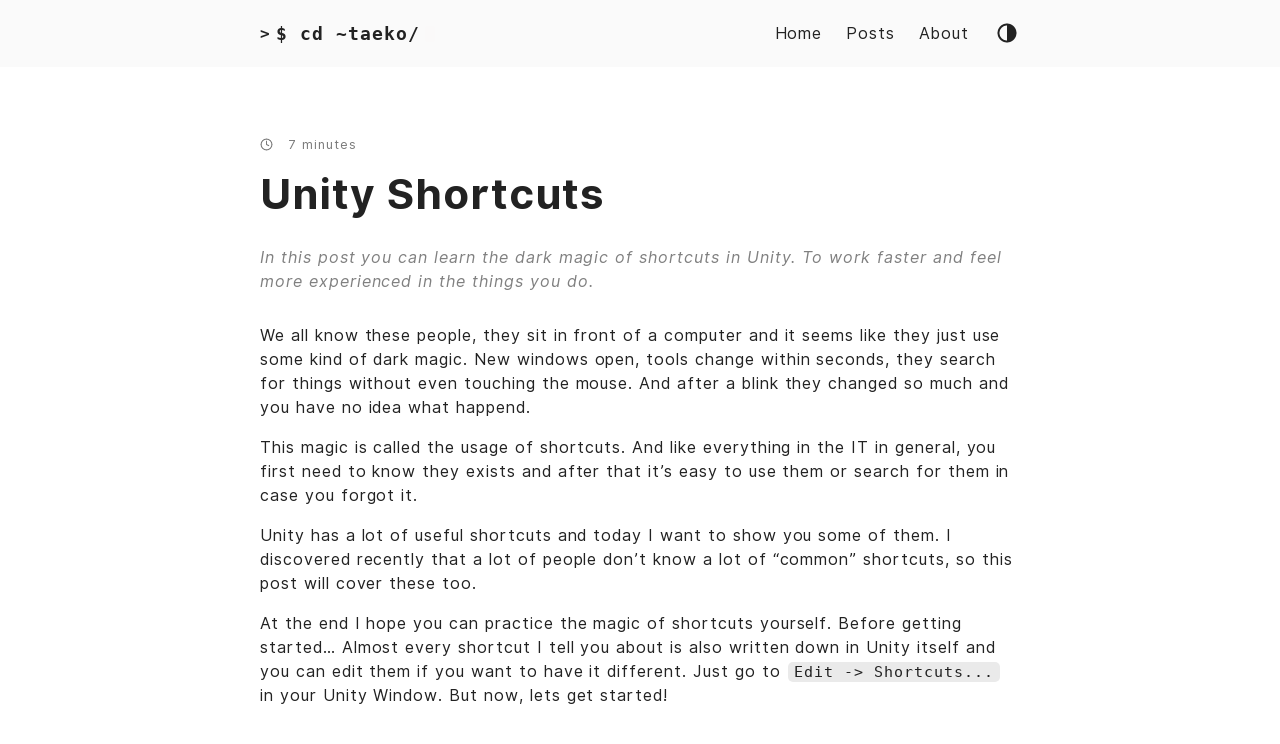

--- FILE ---
content_type: text/html;charset=UTF-8
request_url: https://taeko.dev/posts/unity_shortcuts/
body_size: 5194
content:
<!DOCTYPE html><html lang="en" data-theme="light"><head><link id="giscus-css" rel="stylesheet" href="https://giscus.app/default.css">
        <meta charset="UTF-8">
<meta http-equiv="X-UA-Compatible" content="ie=edge">
<meta name="viewport" content="width=device-width, initial-scale=1, shrink-to-fit=no">
<meta name="author" content="Taeko ">
<meta name="description" content="In this post you can learn the dark magic of shortcuts in Unity. To work faster and feel more experienced in the things you do.">
<meta name="keywords" content="">
<meta name="robots" content="noodp">
<meta name="theme-color" content="">
<link rel="canonical" href="https://taeko.dev/posts/unity_shortcuts/">


    <title>
        
            Unity Shortcuts :: Taeko's Tech Blog! 
        
    </title>



<link href="https://cdnjs.cloudflare.com/ajax/libs/flag-icon-css/3.5.0/css/flag-icon.min.css" rel="stylesheet" type="text/css">



<link rel="stylesheet" href="/main.d5b344156c90e3ec425259b41d941415716bf1415ac4b586f43e0b2097bae190.css">






<meta itemprop="name" content="Unity Shortcuts">
<meta itemprop="description" content="In this post you can learn the dark magic of shortcuts in Unity. To work faster and feel more experienced in the things you do."><meta itemprop="datePublished" content="2021-05-16T19:30:08+01:00">
<meta itemprop="dateModified" content="2021-05-16T19:30:08+01:00">
<meta itemprop="wordCount" content="1342">
<meta itemprop="keywords" content="">
<meta name="twitter:card" content="summary">
<meta name="twitter:title" content="Unity Shortcuts">
<meta name="twitter:description" content="In this post you can learn the dark magic of shortcuts in Unity. To work faster and feel more experienced in the things you do.">






    <meta property="article:section" content="Unity">

    <meta property="article:section" content="Tutorial">



    <meta property="article:published_time" content="2021-05-16 19:30:08 +0100 +0100">








    </head>

    
        <body>
    
    
        <div class="container">
            <header class="header">
    <span class="header__inner">
        <a href="/" style="text-decoration: none;">
    <div class="logo">
        
            <span class="logo__mark">&gt;</span>
            <span class="logo__text">$ cd ~taeko/</span>
            <span class="logo__cursor" style="
                   
                   ">
            </span>
        
    </div>
</a>


        <span class="header__right">
            
                <nav class="menu">
    <ul class="menu__inner"><li><a href="/">Home</a></li><li><a href="/posts/">Posts</a></li><li><a href="/about/">About</a></li>
    </ul>
</nav>

                <span class="menu-trigger hidden">
                    <svg xmlns="http://www.w3.org/2000/svg" viewBox="0 0 24 24">
                        <path d="M0 0h24v24H0z" fill="none"></path>
                        <path d="M3 18h18v-2H3v2zm0-5h18v-2H3v2zm0-7v2h18V6H3z"></path>
                    </svg>
                </span>
            
                <span class="theme-toggle not-selectable"><svg class="theme-toggler" width="24" height="24" viewBox="0 0 48 48" fill="none" xmlns="http://www.w3.org/2000/svg">
   <path d="M22 41C32.4934 41 41 32.4934 41 22C41 11.5066 32.4934 3 22
   3C11.5066 3 3 11.5066 3 22C3 32.4934 11.5066 41 22 41ZM7 22C7
   13.7157 13.7157 7 22 7V37C13.7157 37 7 30.2843 7 22Z"></path>
 </svg></span>
        </span>
    </span>
</header>


            <div class="content">
                
  <main class="post">

    <div class="post-info">
      <p>
        <svg xmlns="http://www.w3.org/2000/svg" width="24" height="24" viewBox="0 0 24 24" fill="none" stroke="currentColor" stroke-width="2" stroke-linecap="round" stroke-linejoin="round" class="feather feather-clock">
          <circle cx="12" cy="12" r="10"></circle>
          <polyline points="12 6 12 12 16 14"></polyline>
        </svg>
        7 minutes

        
      </p>
    </div>

    <article>
      <h1 class="post-title">
        <a href="https://taeko.dev/posts/unity_shortcuts/">Unity Shortcuts</a>
      </h1>

      
        <div class="post-excerpt">In this post you can learn the dark magic of shortcuts in Unity. To work faster and feel more experienced in the things you do.</div>
      

      

      

      <div class="post-content">
        <p>We all know these people, they sit in front of a computer and it seems like they just use some kind of dark magic. New windows open, tools change within seconds, they search for things without even touching the mouse. And after a blink they changed so much and you have no idea what happend.</p>
<p>This magic is called the usage of shortcuts. And like everything in the IT in general, you first need to know they exists and after that it’s easy to use them or search for them in case you forgot it.</p>
<p>Unity has a lot of useful shortcuts and today I want to show you some of them. I discovered recently that a lot of people don’t know a lot of “common” shortcuts, so this post will cover these too.</p>
<p>At the end I hope you can practice the magic of shortcuts yourself. Before getting started… Almost every shortcut I tell you about is also written down in Unity itself and you can edit them if you want to have it different.
Just go to <code>Edit -&gt; Shortcuts...</code> in your Unity Window. But now, lets get started!</p>
<h2 id="object-tools">Object Tools</h2>
<p>Maybe one of the first things you came across while using Unity are these object tools.</p>

    <img src="./Objects_Tools.png" alt="Image of Object Tools in Unity" class="center">


<p>There are different ways to manipulate an object in a scene. First of all you can set the position, rotation and scale in the Transform Component. But sometimes you don’t know the values you want. Maybe you want to try things out to get a feeling for the values.</p>
<p>In this case you can switch between these tools. With each of them you can manipulate the object by dragging an arrow or something else around. This is really quick and it can be useful to quickly switch between the Move and Rotation Tool for example. Especially if you’re not a real fan of the combination tool, where you can do everything at the same time.</p>
<p>These tools have a really easy shortcut. You just need to remember one key and then you can find out any tool. Great, right?
The Shortcuts are as follows:</p>
<table>
<thead>
<tr>
<th>Tool</th>
<th>Shortcut-Key</th>
</tr>
</thead>
<tbody>
<tr>
<td>Hand Tool</td>
<td>Q</td>
</tr>
<tr>
<td>Move Tool</td>
<td>W</td>
</tr>
<tr>
<td>Rotate Tool</td>
<td>E</td>
</tr>
<tr>
<td>Scale Tool</td>
<td>R</td>
</tr>
<tr>
<td>Rect Tool</td>
<td>T</td>
</tr>
<tr>
<td>Combined Tool</td>
<td>Y</td>
</tr>
</tbody>
</table>
<p><br>
The trick is, that the order of the keys is the same as displayed at the top of your unity editor.
You can easily switch between those tool without moving your mouse away from your object just by looking at the top of your editor (or just try it out until you have the right one).</p>
<p>If you are using a QWERTZ-Keyboard, you may notice that your combined tool is not in the row as all the others. But I think that is okay, because either you get used to it or you just use the single tools as I do.</p>
<p>Two additional shortcuts worth knowing are for toggling the values next to the tools. To look at the center of an object or its pivot (especially useful when editing a UI) and toggle between global and local transform of an object.</p>
<table>
<thead>
<tr>
<th>Tool</th>
<th>Shortcut-Key</th>
</tr>
</thead>
<tbody>
<tr>
<td>Toggle Pivot/Center</td>
<td>Z</td>
</tr>
<tr>
<td>Toggle Global/Local</td>
<td>X</td>
</tr>
</tbody>
</table>
<p><br>
Again QWERTZ-Keyboard kinda messes with Unitys intention to have it between each other, but you can change it in your preferences as mentioned before.</p>
<h2 id="expandingcollapse-gameobjects">Expanding/collapse GameObjects</h2>
<p>While working on a project it will get a lot bigger every time you commit. As well as the depth of some GameObjects increase during the development. It can be really annoying to collapse and expand everything every time. So I will show you some tricks to save some time while doing so.</p>
<p>The first shortcut is maybe the most useful and the most recent one I know. A friend told be about it while we always use it without intention which got really annoying.</p>
<p>When you want to collapse or expand ALL objects in your scene or in a specific GameObject you can hold <code>ALT</code> while opening/closing it. It kinda tells all children to do the same action as the parent. To indicate it for you, the hand symbol in the tool selection will change to an eye instead of a hand. I will show you a quick example (at the right button are the keys I pressed at this time).</p>

    <img src="./Collapse_Expand.gif" alt="Example Collapse and Expand while holding ALT Key" class="center" style="width: 500px;">


<h2 id="renaming-gameobjects">Renaming GameObjects</h2>
<p>There are several ways of renaming a GameObject in Unity. You can do it the long way, where you right click on the object and click on rename. Or you can do some kind of slow double click. Once an object is selected, clicking on this object enables the renaming.</p>
<p>But for those who like to use the keyboard, of course there is a way. Some of you already know about it, because it is the same shortcut as it is for the Linux file browser. Just press <code>F2</code> and you can rename the object you have selected.</p>
<h2 id="placing-objects">Placing Objects</h2>
<p>Sometimes we create something like a road, or walls. Things that needed to be right beside each other. But nobody wants to count pixels to get it right or just leave it chaotic in the scene. But you don’t have to!</p>
<p>Unity has something called “Snapping”. Just to know that snapping exists helped me so much. I will show you some examples.</p>
<p>The first kind of snapping is the Face-Snapping. By holding <code>CTRL + SHIFT</code> the center of your tool kinda looks different (as seen in the gif below). When you move your object near a surface now, the object will stick to it. And that’s what we want most of the time, to just have our objects on the ground, right?</p>

    <img src="./FaceSnapping.gif" alt="Example for Face Snapping" class="center" style="width: 500px;">


<p>The second thing is Vertex-Snapping. While holding <code>V</code> the center of your tool changes again, to let you know you are snapping now. Furthermore you’re not selecting the center of the object anymore. While hovering over the object, the tool you choose sticks to the nearest corner of the object. If you move your object like that, you can fit the selected vertex to a vertex of another object.</p>

    <img src="./VertexSnapping.gif" alt="Example for Vertex Snapping" class="center" style="width: 500px;">


<h2 id="flying-scene-camera">Flying Scene Camera</h2>
<p>We all know the pain, we want to go near an object, because we want to see something. But using the mouse weel just doesn’t work as we want. Either we are too far away or we look through the object. But of course Unity has a solution for it, you just need to know it exists!
As you may already noticed, by holding the <code>Right Mouse Button</code> you can look around at your viewpoint. And for those with good eyes also notice the small icon beside the eye icon on your mouse cursor. It indicates that you can use <code>WASD</code> to navigate through your scene smoothly.</p>
<p>Here is a list of the important keys you can use while holding <code>Right Mouse Button</code> down to navigate. The action will be executed as long as you hold the keys down.</p>
<table>
<thead>
<tr>
<th>Action</th>
<th>Shortcut-Key</th>
</tr>
</thead>
<tbody>
<tr>
<td>forward</td>
<td>W</td>
</tr>
<tr>
<td>left</td>
<td>A</td>
</tr>
<tr>
<td>backwards</td>
<td>S</td>
</tr>
<tr>
<td>right</td>
<td>D</td>
</tr>
<tr>
<td>down</td>
<td>Q</td>
</tr>
<tr>
<td>up</td>
<td>E</td>
</tr>
<tr>
<td>move faster</td>
<td>SHIFT</td>
</tr>
</tbody>
</table>
<p><br>
Here is a small example how it looks like:</p>

    <img src="./Flythrough_mode.gif" alt="Example for the scene navigation" class="center" style="width: 500px;">


<p>I must admit, it may take some time to get used to it. But even if you do not need it right now, it is good to know that it exists and you can google how it works. Or come back to this post.</p>
<p>Hopefully these tips helps you when starting with Unity or even tell you some tricks if you already work with it. There are many more shortcuts, if you like them, just look them up in the documentation. These are just the ones I didn’t know a long time and would be happy to have known before. Because we all know, we don’t read the full documentation, we just read the parts we are searching for.</p>
<p>And now good luck with your coding!</p>
<hr>
<h2 id="additional-information">Additional Information</h2>
<p>Overview about all Unity Shortcuts:<br>
<a href="https://docs.unity3d.com/2017.4/Documentation/Manual/UnityHotkeys.html">https://docs.unity3d.com/2017.4/Documentation/Manual/UnityHotkeys.html</a></p>
<p>Overview about the scene view navigation:<br>
<a href="https://docs.unity3d.com/2017.4/Documentation/Manual/SceneViewNavigation.html">https://docs.unity3d.com/2017.4/Documentation/Manual/SceneViewNavigation.html</a></p>
<p>I currently use Unity versions:</p>
<ul>
<li>Unity 2019.4.17f1</li>
<li>Unity 2020.2.1f1</li>
</ul>
<p>In case of questions or feedback, feel free to contact me. All links can be found at the front page.</p>

      </div>
    </article>

    <hr>

    <div class="post-info">
      
      
    <p>
        <svg xmlns="http://www.w3.org/2000/svg" width="24" height="24" viewBox="0 0 24 24" fill="none" stroke="currentColor" stroke-width="2" stroke-linecap="round" stroke-linejoin="round" class="feather feather-folder meta-icon"><path d="M22 19a2 2 0 0 1-2 2H4a2 2 0 0 1-2-2V5a2 2 0 0 1 2-2h5l2 3h9a2 2 0 0 1 2 2z"></path></svg>

        <span class="tag"><a href="https://taeko.dev/categories/unity/">Unity</a></span>
        <span class="tag"><a href="https://taeko.dev/categories/tutorial/">Tutorial</a></span>
        
    </p>


      <p>
        <svg xmlns="http://www.w3.org/2000/svg" width="24" height="24" viewBox="0 0 24 24" fill="none" stroke="currentColor" stroke-width="2" stroke-linecap="round" stroke-linejoin="round" class="feather feather-file-text">
          <path d="M14 2H6a2 2 0 0 0-2 2v16a2 2 0 0 0 2 2h12a2 2 0 0 0 2-2V8z"></path>
          <polyline points="14 2 14 8 20 8"></polyline>
          <line x1="16" y1="13" x2="8" y2="13"></line>
          <line x1="16" y1="17" x2="8" y2="17"></line>
          <polyline points="10 9 9 9 8 9"></polyline>
        </svg>
        1342 Words
      </p>

      <p>
        <svg xmlns="http://www.w3.org/2000/svg" width="24" height="24" viewBox="0 0 24 24" fill="none" stroke="currentColor" stroke-width="2" stroke-linecap="round" stroke-linejoin="round" class="feather feather-calendar">
          <rect x="3" y="4" width="18" height="18" rx="2" ry="2"></rect>
          <line x1="16" y1="2" x2="16" y2="6"></line>
          <line x1="8" y1="2" x2="8" y2="6"></line>
          <line x1="3" y1="10" x2="21" y2="10"></line>
        </svg>
        
          2021-05-16 18:30
        

         
          
        
      </p>
    </div>

    

    

    
    <br><br>
    <div class="giscus"><iframe class="giscus-frame giscus-frame--loading" title="Comments" scrolling="no" allow="clipboard-write" src="https://giscus.app/en/widget?origin=https%3A%2F%2Ftaeko.dev%2Fposts%2Funity_shortcuts%2F&amp;session=&amp;theme=preferred_color_scheme&amp;reactionsEnabled=1&amp;emitMetadata=0&amp;inputPosition=bottom&amp;repo=xTaeko%2FTaeko.Dev_Comments&amp;repoId=R_kgDOGsk5PA&amp;category=Announcements&amp;categoryId=DIC_kwDOGsk5PM4CAvuq&amp;strict=0&amp;description=In+this+post+you+can+learn+the+dark+magic+of+shortcuts+in+Unity.+To+work+faster+and+feel+more+experienced+in+the+things+you+do.&amp;backLink=https%3A%2F%2Ftaeko.dev%2Fposts%2Funity_shortcuts%2F&amp;term=posts%2Funity_shortcuts%2F" style="opacity: 0;"></iframe></div>

  </main>

            </div>

            
                <footer class="footer">
    
    
</footer>

            
        </div>

        








        
    

</body></html>

--- FILE ---
content_type: text/css; charset=UTF-8
request_url: https://taeko.dev/main.d5b344156c90e3ec425259b41d941415716bf1415ac4b586f43e0b2097bae190.css
body_size: 5292
content:
/*! normalize.css v8.0.1 | MIT License | github.com/necolas/normalize.css */::-webkit-scrollbar{width:8px;height:8px;background:#212020}::-webkit-scrollbar-thumb{background:#888}::-webkit-scrollbar-thumb:hover{background:#dcdcdc}html{line-height:1.15;-webkit-text-size-adjust:100%}body{margin:0}main{display:block}h1{font-size:2em;margin:0.67em 0}hr{box-sizing:content-box;height:0;overflow:visible}pre{font-family:monospace, monospace;font-display:auto;font-size:1em}a{background-color:transparent}abbr[title]{border-bottom:none;text-decoration:underline;text-decoration:underline dotted}b,strong{font-weight:bolder}code,kbd,samp{font-family:monospace, monospace;font-display:auto;font-size:1em}small{font-size:80%}sub,sup{font-size:75%;line-height:0;position:relative;vertical-align:baseline}sub{bottom:-0.25em}sup{top:-0.5em}img{border-style:none}button,input,optgroup,select,textarea{font-family:inherit;font-display:auto;font-size:100%;line-height:1.15;margin:0}button,input{overflow:visible}button,select{text-transform:none}button,[type="button"],[type="reset"],[type="submit"]{-webkit-appearance:button}button::-moz-focus-inner,[type="button"]::-moz-focus-inner,[type="reset"]::-moz-focus-inner,[type="submit"]::-moz-focus-inner{border-style:none;padding:0}button:-moz-focusring,[type="button"]:-moz-focusring,[type="reset"]:-moz-focusring,[type="submit"]:-moz-focusring{outline:1px dotted ButtonText}fieldset{padding:0.35em 0.75em 0.625em}legend{box-sizing:border-box;color:inherit;display:table;max-width:100%;padding:0;white-space:normal}progress{vertical-align:baseline}textarea{overflow:auto}[type="checkbox"],[type="radio"]{box-sizing:border-box;padding:0}[type="number"]::-webkit-inner-spin-button,[type="number"]::-webkit-outer-spin-button{height:auto}[type="search"]{-webkit-appearance:textfield;outline-offset:-2px}[type="search"]::-webkit-search-decoration{-webkit-appearance:none}::-webkit-file-upload-button{-webkit-appearance:button;font:inherit}details{display:block}summary{display:list-item}template{display:none}[hidden]{display:none}code[class*="language-"],pre[class*="language-"]{color:white;background:none;font-family:Consolas, Monaco, 'Andale Mono', 'Ubuntu Mono', monospace;font-size:0.85em;text-align:left;text-shadow:0 -.1em .2em black;white-space:pre;word-spacing:normal;word-break:normal;word-wrap:normal;line-height:1.5;-moz-tab-size:4;-o-tab-size:4;tab-size:4;-webkit-hyphens:none;-moz-hyphens:none;-ms-hyphens:none;hyphens:none;max-height:300px}pre[class*="language-"],:not(pre)>code[class*="language-"]{background:#141414}pre[class*="language-"]{border-radius:.5em;border:0.3em solid #545454;box-shadow:1px 1px .5em black inset;margin:.5em 0;overflow:auto;padding:1em}pre[class*="language-"]::-moz-selection{background:#27292a}pre[class*="language-"]::selection{background:#27292a}pre[class*="language-"]::-moz-selection,pre[class*="language-"] ::-moz-selection,code[class*="language-"]::-moz-selection,code[class*="language-"] ::-moz-selection{text-shadow:none;background:rgba(237,237,237,0.15)}pre[class*="language-"]::selection,pre[class*="language-"] ::selection,code[class*="language-"]::selection,code[class*="language-"] ::selection{text-shadow:none;background:rgba(237,237,237,0.15)}:not(pre)>code[class*="language-"]{border-radius:.3em;border:0.13em solid #545454;box-shadow:1px 1px .3em -.1em black inset;padding:.15em .2em .05em;white-space:normal}.token.comment,.token.prolog,.token.doctype,.token.cdata{color:#787878}.token.punctuation{opacity:.7}.token.namespace{opacity:.7}.token.tag,.token.boolean,.token.number,.token.deleted{color:#cf694a}.token.keyword,.token.property,.token.selector,.token.constant,.token.symbol,.token.builtin{color:#f9ee9a}.token.attr-name,.token.attr-value,.token.string,.token.char,.token.operator,.token.entity,.token.url,.language-css .token.string,.style .token.string,.token.variable,.token.inserted{color:#919e6b}.token.atrule{color:#7386a5}.token.regex,.token.important{color:#e9c163}.token.important,.token.bold{font-weight:bold}.token.italic{font-style:italic}.token.entity{cursor:help}pre[data-line]{padding:1em 0 1em 3em;position:relative}.language-markup .token.tag,.language-markup .token.attr-name,.language-markup .token.punctuation{color:#ad895c}.token{position:relative;z-index:1}.line-highlight{background:rgba(84,84,84,0.25);background:linear-gradient(to right, rgba(84,84,84,0.1) 70%, rgba(84,84,84,0));border-bottom:1px dashed #545454;border-top:1px dashed #545454;left:0;line-height:inherit;margin-top:0.75em;padding:inherit 0;pointer-events:none;position:absolute;right:0;white-space:pre;z-index:0}.line-highlight:before,.line-highlight[data-end]:after{background-color:#8794a6;border-radius:999px;box-shadow:0 1px white;color:#f5f2f0;content:attr(data-start);font:bold 65%/1.5 sans-serif;left:.6em;min-width:1em;padding:0 .5em;position:absolute;text-align:center;text-shadow:none;top:.4em;vertical-align:.3em}.line-highlight[data-end]:after{bottom:.4em;content:attr(data-end);top:auto}pre[data-line]{position:relative;padding:1em 0 1em 3em}.line-highlight{position:absolute;left:0;right:0;padding:inherit 0;margin-top:1em;background:rgba(153,122,102,0.08);background:linear-gradient(to right, rgba(153,122,102,0.1) 70%, rgba(153,122,102,0));pointer-events:none;line-height:inherit;white-space:pre}@media print{.line-highlight{-webkit-print-color-adjust:exact;color-adjust:exact}}.line-highlight:before,.line-highlight[data-end]:after{content:attr(data-start);position:absolute;top:.4em;left:.6em;min-width:1em;padding:0 .5em;background-color:rgba(153,122,102,0.4);color:#f5f2f0;font:bold 65%/1.5 sans-serif;text-align:center;vertical-align:.3em;border-radius:999px;text-shadow:none;box-shadow:0 1px white}.line-highlight[data-end]:after{content:attr(data-end);top:auto;bottom:.4em}.line-numbers .line-highlight:before,.line-numbers .line-highlight:after{content:none}pre.linkable-line-numbers[id] span.line-numbers-rows{pointer-events:all}pre.linkable-line-numbers[id] span.line-numbers-rows>span:before{cursor:pointer}pre.linkable-line-numbers[id] span.line-numbers-rows>span:hover:before{background-color:rgba(128,128,128,0.2)}pre.line-numbers[class*="language-"]{position:relative;padding-left:3.8em;counter-reset:linenumber}pre.line-numbers[class*="language-"]>code{position:relative;white-space:inherit}.line-numbers .line-numbers-rows{position:absolute;pointer-events:none;top:0;font-size:100%;left:-3.8em;width:3em;letter-spacing:-1px;border-right:1px solid #999;-webkit-user-select:none;-moz-user-select:none;-ms-user-select:none;user-select:none}.line-numbers-rows>span{display:block;counter-increment:linenumber}.line-numbers-rows>span:before{content:counter(linenumber);color:#999;display:block;padding-right:0.8em;text-align:right}div.code-toolbar{position:relative}div.code-toolbar>.toolbar{position:absolute;top:.3em;right:.2em;transition:opacity 0.3s ease-in-out;opacity:0}div.code-toolbar:hover>.toolbar{opacity:1}div.code-toolbar:focus-within>.toolbar{opacity:1}div.code-toolbar>.toolbar .toolbar-item{display:inline-block}div.code-toolbar>.toolbar a{cursor:pointer}div.code-toolbar>.toolbar button{background:none;border:0;color:inherit;font:inherit;line-height:normal;overflow:visible;padding:0;-webkit-user-select:none;-moz-user-select:none;-ms-user-select:none}div.code-toolbar>.toolbar a,div.code-toolbar>.toolbar button,div.code-toolbar>.toolbar span{color:#bbb;font-size:.8em;padding:0 .5em;background:#f5f2f0;background:rgba(224,224,224,0.2);box-shadow:0 2px 0 0 rgba(0,0,0,0.2);border-radius:.5em}div.code-toolbar>.toolbar a:hover,div.code-toolbar>.toolbar a:focus,div.code-toolbar>.toolbar button:hover,div.code-toolbar>.toolbar button:focus,div.code-toolbar>.toolbar span:hover,div.code-toolbar>.toolbar span:focus{color:inherit;text-decoration:none}:root{--phoneWidth: (max-width: 684px);--tabletWidth: (max-width: 900px)}@font-face{font-family:'Inter UI';font-style:normal;font-display:auto;font-weight:400;src:url("../fonts/Inter-UI-Regular.woff2") format("woff2"),url("../fonts/Inter-UI-Regular.woff") format("woff")}@font-face{font-family:'Inter UI';font-style:italic;font-display:auto;font-weight:400;src:url("../fonts/Inter-UI-Italic.woff2") format("woff2"),url("../fonts/Inter-UI-Italic.woff") format("woff")}@font-face{font-family:'Inter UI';font-style:normal;font-display:auto;font-weight:600;src:url("../fonts/Inter-UI-Medium.woff2") format("woff2"),url("../fonts/Inter-UI-Medium.woff") format("woff")}@font-face{font-family:'Inter UI';font-style:italic;font-display:auto;font-weight:600;src:url("../fonts/Inter-UI-MediumItalic.woff2") format("woff2"),url("../fonts/Inter-UI-MediumItalic.woff") format("woff")}@font-face{font-family:'Inter UI';font-style:normal;font-display:auto;font-weight:800;src:url("../fonts/Inter-UI-Bold.woff2") format("woff2"),url("../fonts/Inter-UI-Bold.woff") format("woff")}@font-face{font-family:'Inter UI';font-style:italic;font-display:auto;font-weight:800;src:url("../fonts/Inter-UI-BoldItalic.woff2") format("woff2"),url("../fonts/Inter-UI-BoldItalic.woff") format("woff")}.button-container{display:table;margin-left:auto;margin-right:auto}button,.button,a.button{position:relative;display:flex;align-items:center;justify-content:center;padding:8px 18px;margin-bottom:5px;text-decoration:none;text-align:center;font-weight:500;border-radius:8px;border:1px solid transparent;appearance:none;cursor:pointer;outline:none;background:#fafafa}@media (prefers-color-scheme: dark){button,.button,a.button{background:#1b1c1d;color:inherit}}@media (prefers-color-scheme: light){button,.button,a.button{background:#fafafa}}[data-theme=dark] button,[data-theme=dark] .button,[data-theme=dark] a.button{background:#1b1c1d;color:inherit}[data-theme=light] button,[data-theme=light] .button,[data-theme=light] a.button{background:#fafafa}button.outline,.button.outline,a.button.outline{background:transparent;box-shadow:none;padding:8px 18px;border-color:#eaeaea}@media (prefers-color-scheme: dark){button.outline,.button.outline,a.button.outline{border-color:#3b3d42;color:inherit}}@media (prefers-color-scheme: light){button.outline,.button.outline,a.button.outline{border-color:#eaeaea}}[data-theme=dark] button.outline,[data-theme=dark] .button.outline,[data-theme=dark] a.button.outline{border-color:#3b3d42;color:inherit}[data-theme=light] button.outline,[data-theme=light] .button.outline,[data-theme=light] a.button.outline{border-color:#eaeaea}button.outline :hover,.button.outline :hover,a.button.outline :hover{transform:none;box-shadow:none}button.primary,.button.primary,a.button.primary{box-shadow:0 4px 6px rgba(50,50,93,0.11),0 1px 3px rgba(0,0,0,0.08)}button.primary:hover,.button.primary:hover,a.button.primary:hover{box-shadow:0 2px 6px rgba(50,50,93,0.21),0 1px 3px rgba(0,0,0,0.08)}button.link,.button.link,a.button.link{background:none;font-size:1rem}button.small,.button.small,a.button.small{font-size:.8rem}button.wide,.button.wide,a.button.wide{min-width:200px;padding:14px 24px}.code-toolbar{margin-bottom:20px}.code-toolbar .toolbar-item a{position:relative;display:inline-flex;align-items:center;justify-content:center;padding:3px 8px;margin-bottom:5px;text-decoration:none;text-align:center;font-size:13px;font-weight:500;border-radius:8px;border:1px solid transparent;appearance:none;cursor:pointer;outline:none;background:#eaeaea}@media (prefers-color-scheme: dark){.code-toolbar .toolbar-item a{background:#3b3d42;color:inherit}}@media (prefers-color-scheme: light){.code-toolbar .toolbar-item a{background:#eaeaea}}[data-theme=dark] .code-toolbar .toolbar-item a{background:#3b3d42;color:inherit}[data-theme=light] .code-toolbar .toolbar-item a{background:#eaeaea}.header{display:flex;align-items:center;justify-content:center;position:relative;padding:20px;background:#fafafa}@media (prefers-color-scheme: dark){.header{background:#1b1c1d}}@media (prefers-color-scheme: light){.header{background:#fafafa}}[data-theme=dark] .header{background:#1b1c1d}[data-theme=light] .header{background:#fafafa}.header__right{display:flex;flex-direction:row;align-items:center}@media (max-width: 684px){.header__right{flex-direction:row-reverse}}.header__inner{display:flex;align-items:center;justify-content:space-between;margin:0 auto;width:760px;max-width:100%}.theme-toggle{display:flex;align-items:center;justify-content:center;line-height:1;cursor:pointer}.theme-toggler{fill:currentColor}.not-selectable{user-select:none;-webkit-user-select:none;-moz-user-select:none;-ms-user-select:none}.logo{display:flex;align-items:center;text-decoration:none;font-weight:bold;font-display:auto;font-family:monospace, monospace}.logo img{height:44px}.logo__mark{margin-right:5px}.logo__text{font-size:1.125rem}.logo__cursor{display:inline-block;width:10px;height:1rem;background:#fe5186;margin-left:5px;border-radius:1px;animation:cursor 1s infinite}@media (prefers-reduced-motion: reduce){.logo__cursor{animation:none}}@keyframes cursor{0%{opacity:0}50%{opacity:1}100%{opacity:0}}.menu{z-index:9999;background:#fafafa}@media (prefers-color-scheme: dark){.menu{background:#1b1c1d}}@media (prefers-color-scheme: light){.menu{background:#fafafa}}[data-theme=dark] .menu{background:#1b1c1d}[data-theme=light] .menu{background:#fafafa}@media (max-width: 684px){.menu{position:absolute;top:50px;right:0;border:none;margin:0;padding:10px}}.menu__inner{display:flex;align-items:center;justify-content:flex-start;max-width:100%;margin:0 auto;padding:0 15px;font-size:1rem;list-style:none}.menu__inner li{margin:0 12px}@media (max-width: 684px){.menu__inner{flex-direction:column;align-items:flex-start;padding:0}.menu__inner li{margin:0;padding:5px}}.menu-trigger{width:24px;height:24px;fill:currentColor;margin-left:10px;cursor:pointer;display:none}@media (max-width: 684px){.menu-trigger{display:block}}.menu a{display:inline-block;margin-right:15px;text-decoration:none}.menu a:hover{text-decoration:underline}.menu a:last-of-type{margin-right:0}html{box-sizing:border-box;line-height:1.6;letter-spacing:0.06em;scroll-behavior:smooth}*,*:before,*:after{box-sizing:inherit}body{margin:0;padding:0;font-family:"Inter UI", -apple-system, BlinkMacSystemFont, "Roboto", "Segoe UI", Helvetica, Arial, sans-serif;font-display:auto;font-size:1rem;line-height:1.54;text-rendering:optimizeLegibility;-webkit-font-smoothing:antialiased;font-feature-settings:"liga", "tnum", "case", "calt", "zero", "ss01", "locl";-webkit-overflow-scrolling:touch;-webkit-text-size-adjust:100%;display:flex;min-height:100vh;flex-direction:column;background-color:#fff;color:#222}@media (max-width: 684px){body{font-size:1rem}}@media (prefers-color-scheme: dark){body{background-color:#232425;color:#a9a9b3}}@media (prefers-color-scheme: light){body{background-color:#fff;color:#222}}[data-theme=dark] body{background-color:#232425;color:#a9a9b3}[data-theme=light] body{background-color:#fff;color:#222}h2,h3,h4,h5,h6{display:flex;align-items:center;line-height:1.3}h1{font-size:2.625rem}h2{font-size:1.625rem;margin-top:2.5em}h3{font-size:1.375rem}h4{font-size:1.125rem}@media (max-width: 684px){h1{font-size:2rem}h2{font-size:1.4rem}h3{font-size:1.15rem}h4{font-size:1.125rem}}a{color:inherit}img{display:block;max-width:100%}img.left{margin-right:auto}img.center{margin-left:auto;margin-right:auto}img.right{margin-left:auto}img.circle{border-radius:50%;max-width:25%;margin:auto}figure{display:table;max-width:100%;margin:25px 0}figure.left{margin-right:auto}figure.left-floated{margin-right:auto;float:left}figure.left-floated img{margin:20px 20px 20px 0}figure.center{margin-left:auto;margin-right:auto}figure.right{margin-left:auto}figure.right-floated{margin-left:auto;float:right}figure.right-floated img{margin:20px 0 20px 20px}figure.rounded img{border-radius:50%}figure figcaption{font-size:14px;margin-top:5px;opacity:0.8}figure figcaption.left{text-align:left}figure figcaption.center{text-align:center}figure figcaption.right{text-align:right}em,i,strong{color:black}@media (prefers-color-scheme: dark){em,i,strong{color:white}}@media (prefers-color-scheme: light){em,i,strong{color:black}}[data-theme=dark] em,[data-theme=dark] i,[data-theme=dark] strong{color:white}[data-theme=light] em,[data-theme=light] i,[data-theme=light] strong{color:black}code{font-family:Consolas, Monaco, Andale Mono, Ubuntu Mono, monospace;font-display:auto;font-feature-settings:normal;padding:1px 6px;margin:0 2px;border-radius:5px;font-size:0.95rem;background:#eaeaea}@media (prefers-color-scheme: dark){code{background:#3b3d42}}@media (prefers-color-scheme: light){code{background:#eaeaea}}[data-theme=dark] code{background:#3b3d42}[data-theme=light] code{background:#eaeaea}pre{background:#212020;padding:10px 10px 10px 20px;border-radius:8px;font-size:0.95rem;overflow:auto}@media (max-width: 684px){pre{white-space:pre-wrap;word-wrap:break-word}}pre code{background:none !important;margin:0;padding:0;font-size:inherit;color:#ccc}@media (prefers-color-scheme: dark){pre code{color:inherit}}@media (prefers-color-scheme: light){pre code{color:#ccc}}[data-theme=dark] pre code{color:inherit}[data-theme=light] pre code{color:#ccc}blockquote{border-left:3px solid #3eb0ef;margin:40px;padding:10px 20px}@media (max-width: 684px){blockquote{margin:10px;padding:10px}}blockquote:before{content:"”";font-family:Georgia, serif;font-display:auto;font-size:3.875rem;position:absolute;left:-40px;top:-20px}blockquote p:first-of-type{margin-top:0}blockquote p:last-of-type{margin-bottom:0}ul,ol{margin-left:40px;padding:0}@media (max-width: 684px){ul,ol{margin-left:20px}}ol ol{list-style-type:lower-alpha}.container{flex:1 auto;display:flex;flex-direction:column;justify-content:center;text-align:center}.content{display:flex;flex-direction:column;flex:1 auto;align-items:center;justify-content:center;margin:0}@media (max-width: 684px){.content{margin-top:0}}hr{width:100%;border:none;height:1px;background:#dcdcdc}@media (prefers-color-scheme: dark){hr{background:#4e4e57}}@media (prefers-color-scheme: light){hr{background:#dcdcdc}}[data-theme=dark] hr{background:#4e4e57}[data-theme=light] hr{background:#dcdcdc}.hidden{display:none}@media (max-width: 684px){.hide-on-phone{display:none}}@media (max-width: 900px){.hide-on-tablet{display:none}}.screen-reader-text{border:0;clip:rect(1px, 1px, 1px, 1px);clip-path:inset(50%);height:1px;margin:-1px;overflow:hidden;padding:0;position:absolute !important;width:1px;word-wrap:normal !important}.screen-reader-text:focus{background-color:#f1f1f1;border-radius:3px;box-shadow:0 0 2px 2px rgba(0,0,0,0.6);clip:auto !important;clip-path:none;color:#21759b;display:block;font-size:14px;font-size:0.875rem;font-weight:bold;height:auto;width:auto;top:5px;left:5px;line-height:normal;padding:15px 23px 14px;text-decoration:none;z-index:100000}.background-image{background-repeat:no-repeat;background-attachment:fixed;background-size:cover;background-position:center center}.highlight{margin:30px auto}.posts{width:100%;max-width:800px;text-align:left;padding:20px;margin:20px auto}@media (max-width: 900px){.posts{max-width:660px}}.posts:not(:last-of-type){border-bottom:1px solid #dcdcdc}@media (prefers-color-scheme: dark){.posts:not(:last-of-type){border-bottom:1px solid #4e4e57}}@media (prefers-color-scheme: light){.posts:not(:last-of-type){border-bottom:1px solid #dcdcdc}}[data-theme=dark] .posts:not(:last-of-type){border-bottom:1px solid #4e4e57}[data-theme=light] .posts:not(:last-of-type){border-bottom:1px solid #dcdcdc}.posts-group{display:flex;margin-bottom:1.9em;line-height:normal}@media (max-width: 900px){.posts-group{display:block}}.posts-list{flex-grow:1;margin:0;padding:0;list-style:none}.posts .post-title{font-size:1rem;margin:5px 0 5px 0}.posts .post-year{padding-top:6px;margin-right:1.8em;font-size:1.6em;opacity:.6}@media (max-width: 900px){.posts .post-year{margin:-6px 0 4px}}.posts .post-item{border-bottom:1px grey dashed}.posts .post-item a{display:flex;justify-content:space-between;align-items:baseline;padding:12px 0;text-decoration:none}.posts .post-day{flex-shrink:0;margin-left:1em;opacity:.6}.post{width:100%;max-width:800px;text-align:left;padding:20px;margin:20px auto}@media (max-width: 900px){.post{max-width:600px}}.post-date:after{content:'—'}.post-title{font-size:2.625rem;margin:0 0 20px}@media (max-width: 684px){.post-title{font-size:2rem}}.post-title a{text-decoration:none}.post-tags{display:block;margin-bottom:20px;font-size:1rem;opacity:0.5}.post-tags a{text-decoration:none}.post-content{margin-top:30px}.post-cover{border-radius:8px;margin:40px -50px;width:860px;max-width:860px}@media (max-width: 900px){.post-cover{margin:20px 0;width:100%}}.post-excerpt{color:grey;font-style:italic}.post-info{margin-top:30px;font-size:0.8rem;line-height:normal;opacity:.6}.post-info p{margin:0.8em 0}.post-info a:hover{border-bottom:1px solid white}.post-info svg{margin-right:0.8em}.post-info .tag{margin-right:0.5em}.post-info .tag::before{content:"#"}.post-info .feather{display:inline-block;vertical-align:-.125em;width:1em;height:1em}.post-audio{display:flex;justify-content:center;align-items:center;padding-top:20px}.post-audio audio{width:90%}.post .flag{border-radius:50%;margin:0 5px}.pagination{margin-top:20px}.pagination__title{display:flex;text-align:center;position:relative;margin:20px 0}.pagination__title-h{text-align:center;margin:0 auto;padding:5px 10px;font-size:0.8rem;text-transform:uppercase;text-decoration:none;letter-spacing:0.1em;z-index:1;background:#fff;color:#999}@media (prefers-color-scheme: dark){.pagination__title-h{background:#232425;color:#b3b3bd}}@media (prefers-color-scheme: light){.pagination__title-h{background:#fff;color:#999}}[data-theme=dark] .pagination__title-h{background:#232425;color:#b3b3bd}[data-theme=light] .pagination__title-h{background:#fff;color:#999}.pagination__title hr{position:absolute;left:0;right:0;width:100%;margin-top:15px;z-index:0}.pagination__buttons{display:flex;align-items:center;justify-content:center}.pagination__buttons a{text-decoration:none;font-weight:bold}.button{position:relative;display:inline-flex;align-items:center;justify-content:center;font-size:1rem;font-weight:600;border-radius:8px;max-width:40%;padding:0;cursor:pointer;appearance:none;background:#eaeaea}@media (prefers-color-scheme: dark){.button{background:#3b3d42}}@media (prefers-color-scheme: light){.button{background:#eaeaea}}[data-theme=dark] .button{background:#3b3d42}[data-theme=light] .button{background:#eaeaea}.button+.button{margin-left:10px}.button a{display:flex;padding:8px 16px;text-decoration:none;text-overflow:ellipsis;white-space:nowrap;overflow:hidden}.button__text{text-overflow:ellipsis;white-space:nowrap;overflow:hidden}.button.next .button__icon{margin-left:8px}.button.previous .button__icon{margin-right:8px}.footer{padding:40px 20px;flex-grow:0;color:#999}.footer__inner{display:flex;align-items:center;justify-content:center;margin:0 auto;width:760px;max-width:100%}@media (max-width: 900px){.footer__inner{flex-direction:column}}.footer__content{display:flex;flex-direction:row;align-items:center;font-size:1rem;color:#999}@media (max-width: 900px){.footer__content{flex-direction:column;margin-top:10px}}.footer__content>*:not(:last-child)::after{content:"•";padding:0 5px}@media (max-width: 900px){.footer__content>*:not(:last-child)::after{content:"";padding:0}}.footer__content>*:last-child{padding:0 0px}@media (max-width: 900px){.footer__content>*:last-child{padding:0}}.sharing-buttons{display:flex;flex-wrap:wrap;justify-content:space-between}.sharing-buttons .resp-sharing-button__icon,.sharing-buttons .resp-sharing-button__link{display:inline-block}.sharing-buttons .resp-sharing-button__link{text-decoration:none;margin:0.5em}.sharing-buttons .resp-sharing-button{border-radius:5px;transition:25ms ease-out;padding:0.5em 0.75em;font-family:Helvetica Neue,Helvetica,Arial,sans-serif}.sharing-buttons .resp-sharing-button__icon svg{width:1em;height:1em;margin-right:0.4em;vertical-align:top}.sharing-buttons .resp-sharing-button--small svg{margin:0;vertical-align:middle}.post-content table{border-collapse:collapse;margin:25px auto;font-size:0.9em;min-width:400px;max-width:100%}.post-content table th,.post-content table td{padding:12px 15px;border:1px solid #dcdcdc}@media (prefers-color-scheme: dark){.post-content table th,.post-content table td{border:1px solid #4e4e57}}@media (prefers-color-scheme: light){.post-content table th,.post-content table td{border:1px solid #dcdcdc}}[data-theme=dark] .post-content table th,[data-theme=dark] .post-content table td{border:1px solid #4e4e57}[data-theme=light] .post-content table th,[data-theme=light] .post-content table td{border:1px solid #dcdcdc}.post-content table thead tr{text-align:left;background-color:#dcdcdc;color:#222}@media (prefers-color-scheme: dark){.post-content table thead tr{background-color:#4e4e57;color:#a9a9b3}}@media (prefers-color-scheme: light){.post-content table thead tr{background-color:#dcdcdc;color:#222}}[data-theme=dark] .post-content table thead tr{background-color:#4e4e57;color:#a9a9b3}[data-theme=light] .post-content table thead tr{background-color:#dcdcdc;color:#222}.post-content table tbody tr{border:1px solid #dcdcdc}@media (prefers-color-scheme: dark){.post-content table tbody tr{border:1px solid #4e4e57}}@media (prefers-color-scheme: light){.post-content table tbody tr{border:1px solid #dcdcdc}}[data-theme=dark] .post-content table tbody tr{border:1px solid #4e4e57}[data-theme=light] .post-content table tbody tr{border:1px solid #dcdcdc}.floatleft{float:left;padding-right:10px}

/*# sourceMappingURL=main.css.map */